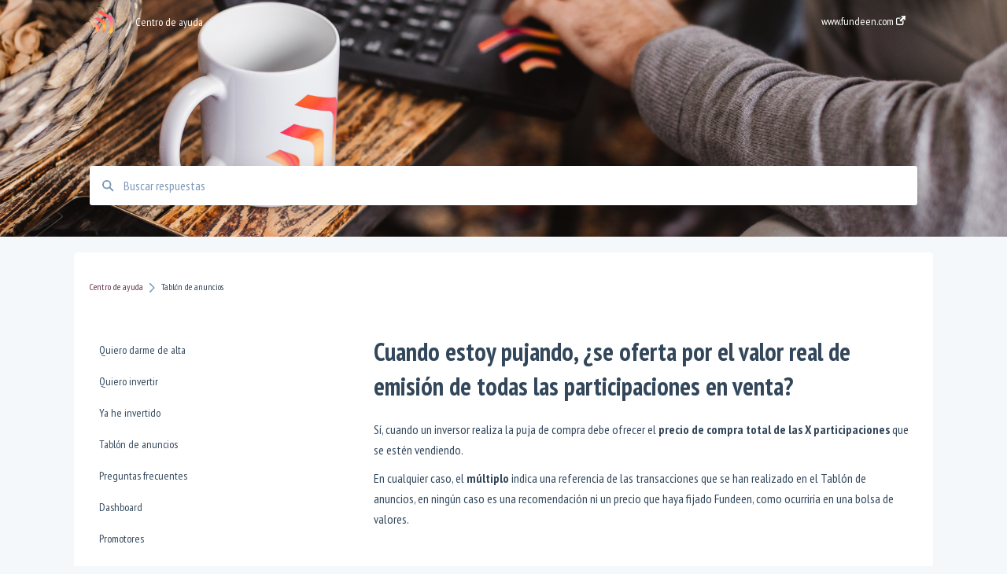

--- FILE ---
content_type: application/x-javascript; charset=utf-8
request_url: https://consent.cookiebot.com/c195e20f-1c12-4b5e-b1f7-b68b39beb854/cc.js?renew=false&referer=help.fundeen.com&dnt=false&init=false
body_size: 210
content:
if(console){var cookiedomainwarning='Error: The domain HELP.FUNDEEN.COM is not authorized to show the cookie banner for domain group ID c195e20f-1c12-4b5e-b1f7-b68b39beb854. Please add it to the domain group in the Cookiebot Manager to authorize the domain.';if(typeof console.warn === 'function'){console.warn(cookiedomainwarning)}else{console.log(cookiedomainwarning)}};